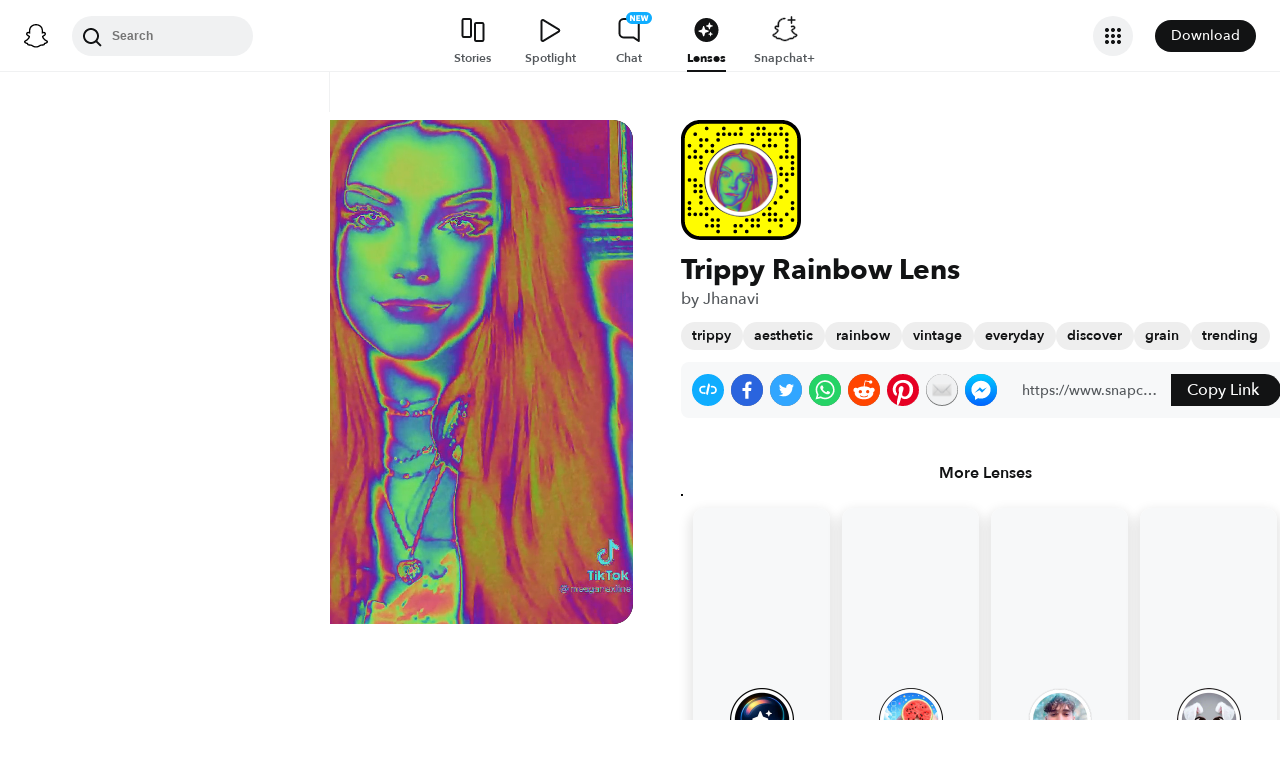

--- FILE ---
content_type: image/svg+xml
request_url: https://app.snapchat.com/web/deeplink/snapcode?data=a9871d75dc804b58a41fa46c73d73078&version=1&type=svg
body_size: 148198
content:
<?xml version="1.0" encoding="UTF-8" standalone="no"?>
<svg xmlns:xlink="http://www.w3.org/1999/xlink" height="320" version="1.1" viewBox="0 0 320 320" width="320" xmlns="http://www.w3.org/2000/svg">
  <defs>
    <rect height="320" id="rect" rx="51.2" width="320" x="0" y="0"/>
    <clipPath id="clip">
      <use xlink:href="#rect"/>
    </clipPath>
  </defs>
  <image clip-path="url(#clip)" height="62.0%" width="62.0%" x="61.25" xlink:href="[data-uri]" y="61.25"/>
  <path d="M60,160C60,104.78,104.78,60,160,60L160,60C215.22,60,260,104.78,260,160L260,160C260,215.22,215.22,260,160,260L160,260C104.78,260,60,215.22,60,160L60,160M0,268.8C0,297.07,22.93,320,51.2,320L268.8,320C297.07,320,320,297.07,320,268.8L320,51.2C320,22.93,297.07,0,268.8,0L51.2,0C22.93,0,0,22.93,0,51.2L0,268.8" fill="#000000"/>
  <path d="M10,51.2C10,28.45,28.45,10,51.2,10L268.8,10C291.55,10,310,28.45,310,51.2L310,268.8C310,291.55,291.55,310,268.8,310L51.2,310C28.45,310,10,291.55,10,268.8L10,51.2M68.42,17.63A5,5,0,0,0,68.42,27.63A5,5,0,0,0,68.42,17.63M114.21,17.63A5,5,0,0,0,114.21,27.63A5,5,0,0,0,114.21,17.63M160,17.63A5,5,0,0,0,160,27.63A5,5,0,0,0,160,17.63M205.79,17.63A5,5,0,0,0,205.79,27.63A5,5,0,0,0,205.79,17.63M221.05,17.63A5,5,0,0,0,221.05,27.63A5,5,0,0,0,221.05,17.63M266.84,17.63A5,5,0,0,0,266.84,27.63A5,5,0,0,0,266.84,17.63M37.89,32.89A5,5,0,0,0,37.89,42.89A5,5,0,0,0,37.89,32.89M98.95,32.89A5,5,0,0,0,98.95,42.89A5,5,0,0,0,98.95,32.89M114.21,32.89A5,5,0,0,0,114.21,42.89A5,5,0,0,0,114.21,32.89M129.47,32.89A5,5,0,0,0,129.47,42.89A5,5,0,0,0,129.47,32.89M144.74,32.89A5,5,0,0,0,144.74,42.89A5,5,0,0,0,144.74,32.89M160,32.89A5,5,0,0,0,160,42.89A5,5,0,0,0,160,32.89M190.53,32.89A5,5,0,0,0,190.53,42.89A5,5,0,0,0,190.53,32.89M205.79,32.89A5,5,0,0,0,205.79,42.89A5,5,0,0,0,205.79,32.89M221.05,32.89A5,5,0,0,0,221.05,42.89A5,5,0,0,0,221.05,32.89M236.32,32.89A5,5,0,0,0,236.32,42.89A5,5,0,0,0,236.32,32.89M251.58,32.89A5,5,0,0,0,251.58,42.89A5,5,0,0,0,251.58,32.89M266.84,32.89A5,5,0,0,0,266.84,42.89A5,5,0,0,0,266.84,32.89M282.11,32.89A5,5,0,0,0,282.11,42.89A5,5,0,0,0,282.11,32.89M53.16,48.16A5,5,0,0,0,53.16,58.16A5,5,0,0,0,53.16,48.16M68.42,48.16A5,5,0,0,0,68.42,58.16A5,5,0,0,0,68.42,48.16M98.95,48.16A5,5,0,0,0,98.95,58.16A5,5,0,0,0,98.95,48.16M190.53,48.16A5,5,0,0,0,190.53,58.16A5,5,0,0,0,190.53,48.16M236.32,48.16A5,5,0,0,0,236.32,58.16A5,5,0,0,0,236.32,48.16M282.11,48.16A5,5,0,0,0,282.11,58.16A5,5,0,0,0,282.11,48.16M22.63,63.42A5,5,0,0,0,22.63,73.42A5,5,0,0,0,22.63,63.42M53.16,63.42A5,5,0,0,0,53.16,73.42A5,5,0,0,0,53.16,63.42M83.68,63.42A5,5,0,0,0,83.68,73.42A5,5,0,0,0,83.68,63.42M221.05,63.42A5,5,0,0,0,221.05,73.42A5,5,0,0,0,221.05,63.42M236.32,63.42A5,5,0,0,0,236.32,73.42A5,5,0,0,0,236.32,63.42M251.58,63.42A5,5,0,0,0,251.58,73.42A5,5,0,0,0,251.58,63.42M282.11,63.42A5,5,0,0,0,282.11,73.42A5,5,0,0,0,282.11,63.42M37.89,78.68A5,5,0,0,0,37.89,88.68A5,5,0,0,0,37.89,78.68M68.42,78.68A5,5,0,0,0,68.42,88.68A5,5,0,0,0,68.42,78.68M83.68,78.68A5,5,0,0,0,83.68,88.68A5,5,0,0,0,83.68,78.68M282.11,78.68A5,5,0,0,0,282.11,88.68A5,5,0,0,0,282.11,78.68M22.63,93.95A5,5,0,0,0,22.63,103.95A5,5,0,0,0,22.63,93.95M37.89,93.95A5,5,0,0,0,37.89,103.95A5,5,0,0,0,37.89,93.95M53.16,93.95A5,5,0,0,0,53.16,103.95A5,5,0,0,0,53.16,93.95M266.84,93.95A5,5,0,0,0,266.84,103.95A5,5,0,0,0,266.84,93.95M282.11,93.95A5,5,0,0,0,282.11,103.95A5,5,0,0,0,282.11,93.95M297.37,93.95A5,5,0,0,0,297.37,103.95A5,5,0,0,0,297.37,93.95M53.16,109.21A5,5,0,0,0,53.16,119.21A5,5,0,0,0,53.16,109.21M297.37,109.21A5,5,0,0,0,297.37,119.21A5,5,0,0,0,297.37,109.21M53.16,124.47A5,5,0,0,0,53.16,134.47A5,5,0,0,0,53.16,124.47M266.84,124.47A5,5,0,0,0,266.84,134.47A5,5,0,0,0,266.84,124.47M297.37,124.47A5,5,0,0,0,297.37,134.47A5,5,0,0,0,297.37,124.47M266.84,139.74A5,5,0,0,0,266.84,149.74A5,5,0,0,0,266.84,139.74M282.11,139.74A5,5,0,0,0,282.11,149.74A5,5,0,0,0,282.11,139.74M297.37,139.74A5,5,0,0,0,297.37,149.74A5,5,0,0,0,297.37,139.74M22.63,155A5,5,0,0,0,22.63,165A5,5,0,0,0,22.63,155M37.89,155A5,5,0,0,0,37.89,165A5,5,0,0,0,37.89,155M282.11,155A5,5,0,0,0,282.11,165A5,5,0,0,0,282.11,155M37.89,170.26A5,5,0,0,0,37.89,180.26A5,5,0,0,0,37.89,170.26M53.16,170.26A5,5,0,0,0,53.16,180.26A5,5,0,0,0,53.16,170.26M266.84,170.26A5,5,0,0,0,266.84,180.26A5,5,0,0,0,266.84,170.26M37.89,185.53A5,5,0,0,0,37.89,195.53A5,5,0,0,0,37.89,185.53M53.16,185.53A5,5,0,0,0,53.16,195.53A5,5,0,0,0,53.16,185.53M282.11,185.53A5,5,0,0,0,282.11,195.53A5,5,0,0,0,282.11,185.53M53.16,200.79A5,5,0,0,0,53.16,210.79A5,5,0,0,0,53.16,200.79M266.84,200.79A5,5,0,0,0,266.84,210.79A5,5,0,0,0,266.84,200.79M22.63,216.05A5,5,0,0,0,22.63,226.05A5,5,0,0,0,22.63,216.05M53.16,216.05A5,5,0,0,0,53.16,226.05A5,5,0,0,0,53.16,216.05M251.58,216.05A5,5,0,0,0,251.58,226.05A5,5,0,0,0,251.58,216.05M297.37,216.05A5,5,0,0,0,297.37,226.05A5,5,0,0,0,297.37,216.05M22.63,231.32A5,5,0,0,0,22.63,241.32A5,5,0,0,0,22.63,231.32M68.42,231.32A5,5,0,0,0,68.42,241.32A5,5,0,0,0,68.42,231.32M83.68,231.32A5,5,0,0,0,83.68,241.32A5,5,0,0,0,83.68,231.32M236.32,231.32A5,5,0,0,0,236.32,241.32A5,5,0,0,0,236.32,231.32M297.37,231.32A5,5,0,0,0,297.37,241.32A5,5,0,0,0,297.37,231.32M22.63,246.58A5,5,0,0,0,22.63,256.58A5,5,0,0,0,22.63,246.58M37.89,246.58A5,5,0,0,0,37.89,256.58A5,5,0,0,0,37.89,246.58M53.16,246.58A5,5,0,0,0,53.16,256.58A5,5,0,0,0,53.16,246.58M68.42,246.58A5,5,0,0,0,68.42,256.58A5,5,0,0,0,68.42,246.58M221.05,246.58A5,5,0,0,0,221.05,256.58A5,5,0,0,0,221.05,246.58M236.32,246.58A5,5,0,0,0,236.32,256.58A5,5,0,0,0,236.32,246.58M251.58,246.58A5,5,0,0,0,251.58,256.58A5,5,0,0,0,251.58,246.58M282.11,246.58A5,5,0,0,0,282.11,256.58A5,5,0,0,0,282.11,246.58M83.68,261.84A5,5,0,0,0,83.68,271.84A5,5,0,0,0,83.68,261.84M98.95,261.84A5,5,0,0,0,98.95,271.84A5,5,0,0,0,98.95,261.84M175.26,261.84A5,5,0,0,0,175.26,271.84A5,5,0,0,0,175.26,261.84M190.53,261.84A5,5,0,0,0,190.53,271.84A5,5,0,0,0,190.53,261.84M205.79,261.84A5,5,0,0,0,205.79,271.84A5,5,0,0,0,205.79,261.84M236.32,261.84A5,5,0,0,0,236.32,271.84A5,5,0,0,0,236.32,261.84M251.58,261.84A5,5,0,0,0,251.58,271.84A5,5,0,0,0,251.58,261.84M266.84,261.84A5,5,0,0,0,266.84,271.84A5,5,0,0,0,266.84,261.84M297.37,261.84A5,5,0,0,0,297.37,271.84A5,5,0,0,0,297.37,261.84M68.42,277.11A5,5,0,0,0,68.42,287.11A5,5,0,0,0,68.42,277.11M83.68,277.11A5,5,0,0,0,83.68,287.11A5,5,0,0,0,83.68,277.11M98.95,277.11A5,5,0,0,0,98.95,287.11A5,5,0,0,0,98.95,277.11M144.74,277.11A5,5,0,0,0,144.74,287.11A5,5,0,0,0,144.74,277.11M160,277.11A5,5,0,0,0,160,287.11A5,5,0,0,0,160,277.11M190.53,277.11A5,5,0,0,0,190.53,287.11A5,5,0,0,0,190.53,277.11M205.79,277.11A5,5,0,0,0,205.79,287.11A5,5,0,0,0,205.79,277.11M266.84,277.11A5,5,0,0,0,266.84,287.11A5,5,0,0,0,266.84,277.11M98.95,292.37A5,5,0,0,0,98.95,302.37A5,5,0,0,0,98.95,292.37M144.74,292.37A5,5,0,0,0,144.74,302.37A5,5,0,0,0,144.74,292.37M175.26,292.37A5,5,0,0,0,175.26,302.37A5,5,0,0,0,175.26,292.37M236.32,292.37A5,5,0,0,0,236.32,302.37A5,5,0,0,0,236.32,292.37M62,160C62,214.12,105.88,258,160,258L160,258C214.12,258,258,214.12,258,160L258,160C258,105.88,214.12,62,160,62L160,62C105.88,62,62,105.88,62,160L62,160" fill="#FFFC00"/>
</svg>
